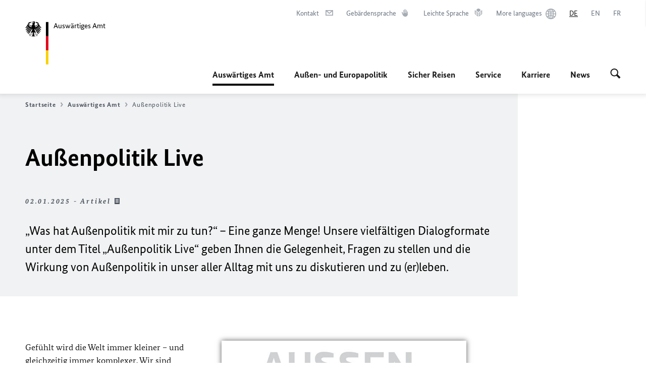

--- FILE ---
content_type: text/css;charset=UTF-8
request_url: https://www.auswaertiges-amt.de/resource/themes/aa/css/icons-data-png-184-98.css
body_size: 52115
content:
.i-aamt_kinder,.i-aamt_logo_dt,.i-aamt_logo_sp,.i-aamt_logo_tb,.i-agency_consulate,.i-agency_consulate-general,.i-agency_consulate-honorary,.i-agency_embassy,.i-agency_liaison-office,.i-agency_representation-inofficial,.i-agency_representation-permanent,.i-agency_representative-office,.i-alert_stripes,.i-app_phone,.i-archive,.i-arrow,.i-arrow-left-small,.i-arrow-right-100,.i-arrow-up-white,.i-arrow_breadcrumb,.i-arrow_external,.i-arrow_left_100,.i-arrow_left_100_white,.i-arrow_left_130,.i-arrow_meta_down,.i-arrow_meta_up,.i-arrow_right,.i-arrow_right-g,.i-arrow_right-w,.i-artikel,.i-audio,.i-az,.i-baby,.i-bluesky,.i-breadcrumb,.i-bullet-hyphen,.i-bullet-hyphen-thin,.i-bundesadler,.i-calendar,.i-career_steps,.i-cart,.i-checkmark,.i-checkmark-empty,.i-checkmark-open,.i-clock,.i-close,.i-cloud-moon,.i-clouds,.i-comment_bubble,.i-content_list,.i-covid19,.i-department,.i-document,.i-download,.i-easy_reading,.i-external-arrow-white,.i-facebook,.i-faq,.i-filter,.i-focus,.i-fog,.i-fontsize,.i-gebaerdensprache,.i-gebaerdensprache_2,.i-icon_arrow_external,.i-icon_arrow_external_white,.i-info_marker,.i-info_marker-g,.i-instagram,.i-interview,.i-kalendar-icon,.i-lageplan,.i-language-switcher,.i-language-switcher-dark,.i-leichte-sprache,.i-leichte-sprache-hover,.i-linkedin,.i-location_pin,.i-location_pin_filled,.i-magnifier,.i-mail,.i-mastodon,.i-menu_burger,.i-meta-arrow-down,.i-minus_bullet,.i-moon,.i-namensbeitrag,.i-nationality,.i-passport,.i-pause,.i-pdf,.i-pencil,.i-photo_cam,.i-photo_cam-w,.i-pin,.i-plus,.i-pressemitteilg,.i-printer,.i-quote-marks,.i-rain,.i-shape,.i-share,.i-snow,.i-speech,.i-storm,.i-subtitles,.i-sun,.i-sun-cloud,.i-telegram,.i-telephone,.i-thunderstorm,.i-tiktok,.i-trash,.i-triangle,.i-twitter,.i-update,.i-video_playbutton,.i-volume,.i-volume_mute,.i-warenkorb,.i-website,.i-world,.i-youtube,.i-zoom_plus{background-repeat:no-repeat}.i-aamt_kinder{background-image:url([data-uri])}.i-aamt_logo_dt{background-image:url([data-uri])}.i-aamt_logo_sp{background-image:url([data-uri])}.i-aamt_logo_tb{background-image:url([data-uri])}.i-agency_consulate-general{background-image:url([data-uri])}.i-agency_consulate-honorary{background-image:url([data-uri])}.i-agency_consulate{background-image:url([data-uri])}.i-agency_embassy{background-image:url([data-uri])}.i-agency_liaison-office,.i-agency_representation-inofficial{background-image:url([data-uri])}.i-agency_representation-permanent{background-image:url([data-uri])}.i-agency_representative-office{background-image:url([data-uri])}.i-alert_stripes{background-image:url([data-uri])}.i-app_phone{background-image:url([data-uri])}.i-archive{background-image:url([data-uri])}.i-arrow-left-small{background-image:url([data-uri])}.i-arrow-right-100{background-image:url([data-uri])}.i-arrow-up-white{background-image:url([data-uri])}.i-arrow{background-image:url([data-uri])}.i-arrow_breadcrumb{background-image:url([data-uri])}.i-arrow_external{background-image:url([data-uri])}.i-arrow_left_100{background-image:url([data-uri])}.i-arrow_left_100_white{background-image:url([data-uri])}.i-arrow_left_130{background-image:url([data-uri])}.i-arrow_meta_down{background-image:url([data-uri])}.i-arrow_meta_up{background-image:url([data-uri])}.i-arrow_right-g{background-image:url([data-uri])}.i-arrow_right-w{background-image:url([data-uri])}.i-arrow_right{background-image:url([data-uri])}.i-artikel{background-image:url([data-uri])}.i-audio{background-image:url([data-uri])}.i-az{background-image:url([data-uri])}.i-baby{background-image:url([data-uri])}.i-bluesky{background-image:url([data-uri])}.i-breadcrumb{background-image:url([data-uri])}.i-bullet-hyphen-thin{background-image:url([data-uri])}.i-bullet-hyphen{background-image:url([data-uri])}.i-bundesadler{background-image:url([data-uri])}.i-calendar{background-image:url([data-uri])}.i-career_steps{background-image:url([data-uri])}.i-cart{background-image:url([data-uri])}.i-checkmark-empty{background-image:url([data-uri])}.i-checkmark-open{background-image:url([data-uri])}.i-checkmark{background-image:url([data-uri])}.i-clock{background-image:url([data-uri])}.i-close{background-image:url([data-uri])}.i-cloud-moon{background-image:url([data-uri])}.i-clouds{background-image:url([data-uri])}.i-comment_bubble{background-image:url([data-uri])}.i-content_list{background-image:url([data-uri])}.i-covid19{background-image:url([data-uri])}.i-department{background-image:url([data-uri])}.i-document{background-image:url([data-uri])}.i-download{background-image:url([data-uri])}.i-easy_reading{background-image:url([data-uri])}.i-external-arrow-white{background-image:url([data-uri])}.i-facebook{background-image:url([data-uri])}.i-faq{background-image:url([data-uri])}.i-filter{background-image:url([data-uri])}.i-focus{background-image:url([data-uri])}.i-fog{background-image:url([data-uri])}.i-fontsize{background-image:url([data-uri])}.i-gebaerdensprache-hover{background-image:url([data-uri]);background-repeat:no-repeat}.i-gebaerdensprache,.i-gebaerdensprache_2{background-image:url([data-uri])}.i-icon_arrow_external{background-image:url([data-uri])}.i-icon_arrow_external_white{background-image:url([data-uri])}.i-info_marker-g{background-image:url([data-uri])}.i-info_marker{background-image:url([data-uri])}.i-instagram{background-image:url([data-uri])}.i-interview{background-image:url([data-uri])}.i-kalendar-icon{background-image:url([data-uri])}.i-lageplan{background-image:url([data-uri])}.i-language-switcher-dark{background-image:url([data-uri])}.i-language-switcher{background-image:url([data-uri])}.i-leichte-sprache-hover{background-image:url([data-uri])}.i-leichte-sprache{background-image:url([data-uri])}.i-linkedin{background-image:url([data-uri])}.i-location_pin{background-image:url([data-uri])}.i-location_pin_filled{background-image:url([data-uri])}.i-magnifier{background-image:url([data-uri])}.i-mail{background-image:url([data-uri])}.i-mastodon{background-image:url([data-uri])}.i-menu_burger{background-image:url([data-uri])}.i-meta-arrow-down{background-image:url([data-uri])}.i-minus_bullet{background-image:url([data-uri])}.i-moon{background-image:url([data-uri])}.i-namensbeitrag{background-image:url([data-uri])}.i-nationality{background-image:url([data-uri])}.i-passport{background-image:url([data-uri])}.i-pause{background-image:url([data-uri])}.i-pdf{background-image:url([data-uri])}.i-pencil{background-image:url([data-uri])}.i-photo_cam-w{background-image:url([data-uri])}.i-photo_cam{background-image:url([data-uri])}.i-pin{background-image:url([data-uri])}.i-plus{background-image:url([data-uri])}.i-pressemitteilg{background-image:url([data-uri])}.i-printer{background-image:url([data-uri])}.i-quote-marks{background-image:url([data-uri])}.i-rain{background-image:url([data-uri])}.i-shape{background-image:url([data-uri])}.i-share{background-image:url([data-uri])}.i-snow{background-image:url([data-uri])}.i-speech{background-image:url([data-uri])}.i-storm{background-image:url([data-uri])}.i-subtitles{background-image:url([data-uri])}.i-sun-cloud{background-image:url([data-uri])}.i-sun{background-image:url([data-uri])}.i-telegram{background-image:url([data-uri])}.i-telephone{background-image:url([data-uri])}.i-thunderstorm{background-image:url([data-uri])}.i-tiktok{background-image:url([data-uri])}.i-trash{background-image:url([data-uri])}.i-triangle{background-image:url([data-uri])}.i-twitter{background-image:url([data-uri])}.i-update{background-image:url([data-uri])}.i-video_playbutton{background-image:url([data-uri])}.i-volume{background-image:url([data-uri])}.i-volume_mute{background-image:url([data-uri])}.i-warenkorb{background-image:url([data-uri])}.i-website{background-image:url([data-uri])}.i-world{background-image:url([data-uri])}.i-youtube{background-image:url([data-uri])}.i-zoom_plus{background-image:url([data-uri])}
